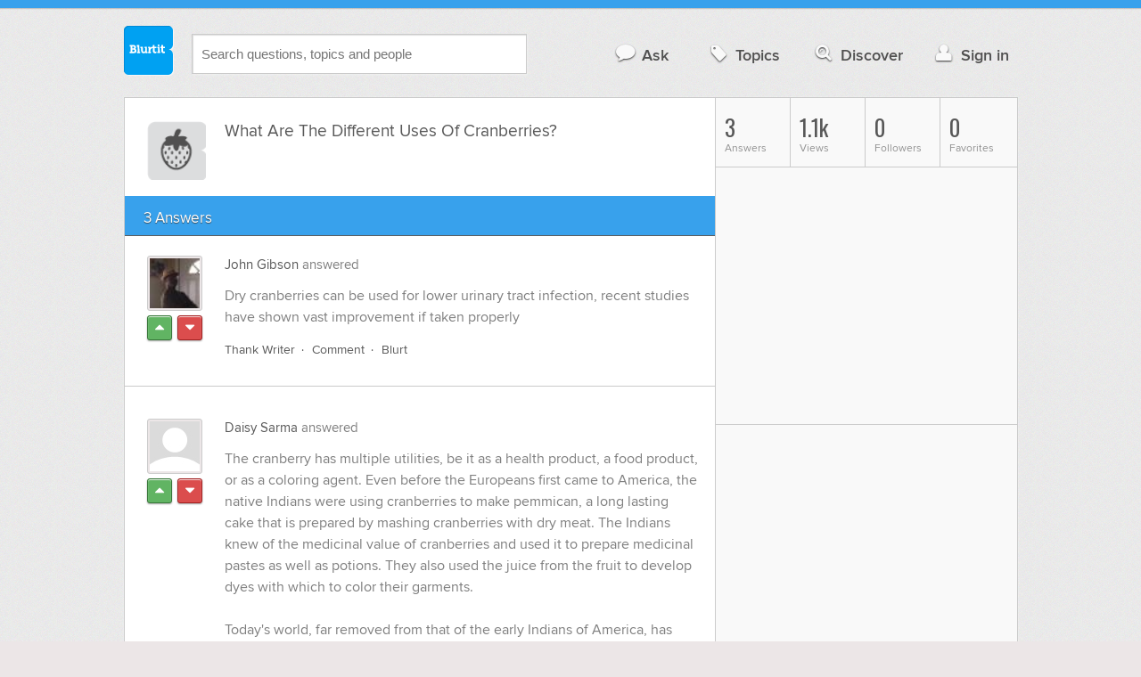

--- FILE ---
content_type: text/html; charset=UTF-8
request_url: https://food-drink.blurtit.com/49993/what-are-the-different-uses-of-cranberries
body_size: 11062
content:
<!DOCTYPE html>
<!--[if lt IE 7]>      <html class="logged-out question-page   lt-ie9 lt-ie8 lt-ie7" xmlns="//www.w3.org/1999/xhtml" xmlns:og="//ogp.me/ns#" xmlns:fb="//www.facebook.com/2008/fbml"> <![endif]-->
<!--[if IE 7]>         <html class="logged-out question-page   lt-ie9 lt-ie8" xmlns="//www.w3.org/1999/xhtml" xmlns:og="//ogp.me/ns#" xmlns:fb="//www.facebook.com/2008/fbml"> <![endif]-->
<!--[if IE 8]>         <html class="logged-out question-page   lt-ie9" xmlns="//www.w3.org/1999/xhtml" xmlns:og="//ogp.me/ns#" xmlns:fb="//www.facebook.com/2008/fbml"> <![endif]-->
<!--[if gt IE 8]><!--> <html class="logged-out question-page  " xmlns="//www.w3.org/1999/xhtml" xmlns:og="//ogp.me/ns#" xmlns:fb="//www.facebook.com/2008/fbml"> <!--<![endif]-->
	<head>
		<meta charset="UTF-8">
		<title>What Are The Different Uses Of Cranberries? - Blurtit</title>
		<meta name="google-site-verification" content="XJi_ihJwPvmAnMmTbEIGqxw-Udj4zwOlB1aN3URwE_I" />
		<meta http-equiv="Content-Type" content="text/html; charset=utf-8" />
							<meta name="description" content="Answer (1 of 3): Dry cranberries can be used for lower urinary tract infection, recent studies have shown vast improvement if taken properly" />
					<meta name="fb:app_id" content="110555434708" />
					<meta name="og:title" content="What Are The Different Uses Of Cranberries?" />
					<meta name="og:type" content="article" />
					<meta name="og:url" content="//food-drink.blurtit.com/49993/what-are-the-different-uses-of-cranberries" />
					<meta name="og:image" content="//www.blurtit.com/favicon.ico" />
					<meta name="og:site_name" content="Blurtit" />
							
		<meta name="viewport" content="width=device-width, initial-scale=1.0, maximum-scale=1.0" />
		<meta content="yes" name="apple-mobile-web-app-capable" />

		<script>if (window.top !== window.self) window.top.location.replace(window.self.location.href);</script>

				<link rel="canonical" href="https://food-drink.blurtit.com/49993/what-are-the-different-uses-of-cranberries" />
		
		<link rel="shortcut icon" href="/favicon.ico" />

		<!--[if lt IE 9]>
		<script src="//html5shiv.googlecode.com/svn/trunk/html5.js"></script>
		<![endif]-->

		<link rel="stylesheet" href="//cf.blurtitcdn.com/css/blurtit-v1.82.css" media="screen" />
		<link rel="stylesheet" href="//cf.blurtitcdn.com/css/responsive-v1.82.css" media="screen and (max-width: 480px)" />

		<!--[if lte IE 8]>
		<link rel="stylesheet" href="//cf.blurtitcdn.com/css/ie/lte8.css" />
		<![endif]-->

		<!--[if lt IE 8]>
		<link rel="stylesheet" href="//cf.blurtitcdn.com/css/ie/lt8.css" />
		<![endif]-->

		<!--[if IE 6]>
		<link rel="stylesheet" href="//cf.blurtitcdn.com/css/ie/ie6.css" />
		<![endif]-->

		<!--[if IE 7]>
		<link rel="stylesheet" href="//cf.blurtitcdn.com/css/ie/font-awesome-ie7.min.css">
		<![endif]-->

		<link href='//fonts.googleapis.com/css?family=Oswald' rel='stylesheet' type='text/css'>

		<script type='text/javascript'>
	var googletag = googletag || {};
	googletag.cmd = googletag.cmd || [];
	(function() {
		var gads = document.createElement('script');
		gads.async = true;
		gads.type = 'text/javascript';
		var useSSL = 'https:' == document.location.protocol;
		gads.src = (useSSL ? 'https:' : 'http:') +
			'//www.googletagservices.com/tag/js/gpt.js';
		var node = document.getElementsByTagName('script')[0];
		node.parentNode.insertBefore(gads, node);
	})();
	googletag.cmd.push(function() {
			googletag.defineSlot('/1016611/blurtit_top_mpu', [300, 250], 'div-gpt-ad-1368461579297-4').addService(googletag.pubads());
		googletag.defineSlot('/1016611/blurtit_after_question', [468, 60], 'div-gpt-ad-1368461579297-0').addService(googletag.pubads());
		googletag.defineSlot('/1016611/blurtit_bottom_mpu', [300, 250], 'div-gpt-ad-1368461579297-1').addService(googletag.pubads());
	if( window.innerWidth<=480 ) {
		googletag.defineSlot('/1016611/blurtit_mobile_footer', [320, 50], 'div-gpt-ad-1368461579297-3').addService(googletag.pubads());
		googletag.defineSlot('/1016611/blurtit_mobile_after_question', [320, 50], 'div-gpt-ad-1368461579297-2').addService(googletag.pubads());
	}
		googletag.pubads().enableSingleRequest();
		googletag.pubads().collapseEmptyDivs();
		googletag.enableServices();
	});
</script>
	<script type="text/javascript">
  window._taboola = window._taboola || [];
  _taboola.push({article:'auto'});
  !function (e, f, u, i) {
    if (!document.getElementById(i)){
      e.async = 1;
      e.src = u;
      e.id = i;
      f.parentNode.insertBefore(e, f);
    }
  }(document.createElement('script'),
  document.getElementsByTagName('script')[0],
  '//cdn.taboola.com/libtrc/blurtlt/loader.js',
  'tb_loader_script');
  if(window.performance && typeof window.performance.mark == 'function')
    {window.performance.mark('tbl_ic');}
</script>

	<script src='//www.google.com/recaptcha/api.js'></script>

<!-- GPT (New Tims experiments)
<script type='text/javascript'>
  googletag.cmd.push(function() {
    googletag.defineSlot('/1016611/T_Blurtit_Top_Right_300_250', [300, 250], 'div-gpt-ad-1450682766942-0').addService(googletag.pubads());
    googletag.pubads().enableSingleRequest();
    googletag.enableServices();
  });
</script>

<script type='text/javascript'>
  googletag.cmd.push(function() {
    googletag.defineSlot('/1016611/T_Blurtit_Second_Top_Right_300_250', [300, 250], 'div-gpt-ad-1450706941357-0').addService(googletag.pubads());
    googletag.pubads().enableSingleRequest();
    googletag.enableServices();
  });
</script>
-->
        <script async src="https://securepubads.g.doubleclick.net/tag/js/gpt.js"></script>
    <script>
        window.googletag = window.googletag || {cmd: []};
        googletag.cmd.push(function() {
            googletag.defineSlot('/1016611/blurtit_after_question', [[468, 60], 'fluid'], 'div-gpt-ad-1615810412169-0').addService(googletag.pubads());
            googletag.pubads().enableSingleRequest();
            googletag.enableServices();
        });
        googletag.cmd.push(function() {
            googletag.defineSlot('/1016611/Blurtit_after_first_answer', ['fluid', [468, 60]], 'div-gpt-ad-1615811422184-0').addService(googletag.pubads());
            googletag.pubads().enableSingleRequest();
            googletag.enableServices();
        });
    </script>
    
	</head>
	<body>
	<script>
	google_analytics_uacct = "UA-5849863-1";
	</script>	
				<div class="stripe"></div>
		<div class="container">
			<header role="banner" class="clearfix">

				<!-- Begin with the logo -->

				<div class="logo pull-left">
					<a href="//www.blurtit.com" accesskey="1" title="Home">Blurtit<span>.</span></a>
				</div>

				<form action="//www.blurtit.com/search/" method="get" role="search" class="top-search pull-left">
					<input type="text" name="search-query" placeholder="Search questions, topics and people" class="search-input search-typeahead" value="" autocomplete="off" />
					<input type="hidden" name="filter" value="" />
				</form>

				<div role="navigation" class="pull-right">
					<nav class="clearfix">
						<ul>
							<li class="hlink-ask"><a href="//www.blurtit.com/#ask_question" data-toggle="collapse" data-target="#ask_question" id="ask_button"><i class="icon-comment"></i>Ask</a></li>
							<li class="hlink-topics"><a href="//www.blurtit.com/topics" class=""><i class="icon-tag"></i>Topics</a></li>
							<li class="hlink-discover"><a href="//www.blurtit.com/discover" class=""><i class="icon-search"></i>Discover</a></li>
							<li class="hlink-login"><a href="//www.blurtit.com/signin"><i class="icon-user"></i>Sign in</a></li>
						</ul>
					</nav>
				</div>
			</header>
			<div class="collapse collapse-ask" id="ask_question"><div class="clearfix relative popdown" id="ask_popdown"></div></div>
	
		</div>
		<div class="container wrapper clearfix" itemprop="QAPage" itemscope itemtype="http://schema.org/QAPage">
			<div class="main pull-left" role="main" itemprop="mainEntity" itemscope itemtype="http://schema.org/Question">

				<div class="clearfix question main-sides">

					<div class="article-complimentary">
						<a href="//www.blurtit.com/Fruit/" class="topic-thumb"><img src="//cf.blurtitcdn.com/var/topics/food_drink/thumb_fruit.svg" alt="" /></a>
					</div>

					<div class="article-main">

						<h1 class="page-title editable-non-textarea" id="question49993" itemprop="name">What Are The Different Uses Of Cranberries?</h1>
                        <span style="display:none;" itemprop="answerCount">3</span>


												<!-- /1016611/blurtit_after_question -->
<div class="adblock-first-question" id='div-gpt-ad-1615810412169-0'>
    <script>
        googletag.cmd.push(function() { googletag.display('div-gpt-ad-1615810412169-0'); });
    </script>
</div>
						
					</div>

					
				</div>
				<div id="answers" class="">
					
										<div class="clearfix heading-bar">
						<h2 class="pull-left">3 Answers</h2>

											</div>
					    <article class="answer clearfix main-sides " id="answerArticle4311258" itemprop="suggestedAnswer" itemscope itemtype="http://schema.org/Answer">

                <div class="article-complimentary">
            <div>
                <a href="//www.blurtit.com/u/1655416/" class="media-thumb"><img src="//cf.blurtitcdn.com/var/avatar/j/johngibson1655416/1655416_f0b019d98201f3f6448d65df3b909055.jpg" alt="John Gibson Profile" width="56" height="56" /></a>
            </div>
            <div class="rating  clearfix">

                                <a href='//www.blurtit.com/signin?vote="4311258,q969736.html,1655416,1"&page=//food-drink.blurtit.com/49993/what-are-the-different-uses-of-cranberries' class="modal-login-prompt-show rating-button positive " title="Upvote"><i class="icon-caret-up" itemprop="upvoteCount" data-value="0"></i></a>
                <a href='//www.blurtit.com/signin?vote="4311258,q969736.html,1655416,-1"&page=//food-drink.blurtit.com/49993/what-are-the-different-uses-of-cranberries' class="modal-login-prompt-show rating-button negative " title="Downvote"><i class="icon-caret-down"></i></a>
                            </div>
        </div>
        
                 <div class="article-main">
        
        <div class="meta "><strong><a href="/u/1655416/">John Gibson</a></strong>  answered </div>

        <div class="user-content clearfix " id="answer4311258" itemprop="text"><p>Dry cranberries can be used for lower urinary tract infection, recent studies have shown vast improvement if taken properly</p>
                    <div id='div-gpt-ad-1615811422184-0'>
                <script>
                    googletag.cmd.push(function() { googletag.display('div-gpt-ad-1615811422184-0'); });
                </script>
            </div>
                    </div>

        <footer>
	<div class="actions clearfix">
		<ul class="pull-right">
		</ul>

		<ul class="pull-left action-links">
	
			<li class="separate"><a href='//www.blurtit.com/signin?thank="4311258,1655416"&page=//food-drink.blurtit.com/49993/what-are-the-different-uses-of-cranberries' class="modal-login-prompt-show thank-link thank4311258">Thank Writer</a></li>
			<li class="separate"><a href="//www.blurtit.com/signin?page=//food-drink.blurtit.com/49993/what-are-the-different-uses-of-cranberries" class="modal-login-prompt-show comment-add-link">Comment</a></li>
			<li class="">
				<a href='/signin?blurt="answer,4311258,1655416"&page=//food-drink.blurtit.com/49993/what-are-the-different-uses-of-cranberries' class="modal-login-prompt-show share-link shareA4311258">Blurt</a></li>
		</ul>
		
	</div>


	<section class="additional-content up-arrow hide">
		<div class="additional-summary thank-summary hide">
			<i class="icon-thumbs-up"></i> thanked the writer.
		</div>
		<div class="additional-summary share-summary hide">
			<i class="icon-retweet"></i> blurted this.
		</div>
	</section>
</footer>
                  </div>
        
    </article>
    <article class="answer clearfix main-sides " id="answerArticle44487" itemprop="suggestedAnswer" itemscope itemtype="http://schema.org/Answer">

                <div class="article-complimentary">
            <div>
                <a href="//www.blurtit.com/u/15352/" class="media-thumb"><img src="//cf.blurtitcdn.com/var/avatar/thumb_default_avatar.jpg" alt="Daisy Sarma Profile" width="56" height="56" /></a>
            </div>
            <div class="rating  clearfix">

                                <a href='//www.blurtit.com/signin?vote="44487,q969736.html,15352,1"&page=//food-drink.blurtit.com/49993/what-are-the-different-uses-of-cranberries' class="modal-login-prompt-show rating-button positive " title="Upvote"><i class="icon-caret-up" itemprop="upvoteCount" data-value="0"></i></a>
                <a href='//www.blurtit.com/signin?vote="44487,q969736.html,15352,-1"&page=//food-drink.blurtit.com/49993/what-are-the-different-uses-of-cranberries' class="modal-login-prompt-show rating-button negative " title="Downvote"><i class="icon-caret-down"></i></a>
                            </div>
        </div>
        
                 <div class="article-main">
        
        <div class="meta "><strong><a href="/u/15352/">Daisy Sarma</a></strong>  answered </div>

        <div class="user-content clearfix " id="answer44487" itemprop="text">The cranberry has multiple utilities, be it as a health product, a food product, or as a coloring agent. Even before the Europeans first came to America, the native Indians were using cranberries to make pemmican, a long lasting cake that is prepared by mashing cranberries with dry meat. The Indians knew of the medicinal value of cranberries and used it to prepare medicinal pastes as well as potions. They also used the juice from the fruit to develop dyes with which to color their garments. <br /><br />Today's world, far removed from that of the early Indians of America, has woken up to the medicinal values of the cranberry, and uses it as a medicine for a wide range of ailments. One such preparation from cranberries today is the cranberry sauce, the first of which was developed by Elizabeth Lee of Ocean County, New Jersey, in 1917.<br /><br />Nowadays, there are many different usages of the cranberry. Be it as a health drink or as medication, the cranberry has come a long way, from a wild berry to a respected provider of relief for different ailments.
                </div>

        <footer>
	<div class="actions clearfix">
		<ul class="pull-right">
		</ul>

		<ul class="pull-left action-links">
	
			<li class="separate"><a href='//www.blurtit.com/signin?thank="44487,15352"&page=//food-drink.blurtit.com/49993/what-are-the-different-uses-of-cranberries' class="modal-login-prompt-show thank-link thank44487">Thank Writer</a></li>
			<li class="separate"><a href="//www.blurtit.com/signin?page=//food-drink.blurtit.com/49993/what-are-the-different-uses-of-cranberries" class="modal-login-prompt-show comment-add-link">Comment</a></li>
			<li class="separate">
				<a href='/signin?blurt="answer,44487,15352"&page=//food-drink.blurtit.com/49993/what-are-the-different-uses-of-cranberries' class="modal-login-prompt-show share-link shareA44487">Blurt</a></li>
		</ul>
		
	</div>


	<section class="additional-content up-arrow ">
		<div class="additional-summary thank-summary hide">
			<i class="icon-thumbs-up"></i> thanked the writer.
		</div>
		<div class="additional-summary share-summary hide">
			<i class="icon-retweet"></i> blurted this.
		</div>
									<div class="clearfix comment" id="commentsForAnswer44487">
										<div class="article-complimentary">
											<div>
												<a href="//www.blurtit.com/u/169251" class="media-thumb"><img src="//cf.blurtitcdn.com/var/avatar/avatar4.jpg" alt="Debbie " /></a>
											</div>
										</div>

						 				<div class="article-main">
											<div class="meta "><strong><a href="//www.blurtit.com/u/169251">Debbie </a></strong> commented </div>

											<div class="user-content clearfix " id="comment35776">Here in Alaska we have the "High Bush" cranberry and the "Low Bush" cranberry.  I pick them every Fall and I make jams from them.  Our cranberries in Alaska are quite different than the ones you can buy in the grocery stores.  The high bush cranberry is quite a bit smaller than the ones in the grocery stores.  They also have a single little seed in the center of them so after I cook them a while in a pot, I have to run them through a food mill to remove the seed.  I use everything of the berry, minus the seed, in my jam.  The taste of the cranberries are very similar to the ones you purchase.  They are a little more tart. When I make my jam I use as much or little sugar as I want and just let it cook down.  I fill my jam jars, put the seals and bands on and use a water bath canner to make sure they seal properly.  We use this jam with our turkey on Thanksgiving and the taste is better, to me anyway, than the stuff you purchase at the grocery store.  Plus I have the added benefit of knowing exactly what is in mine;  cranberries and sugar.</div>

                                            
                                            
						 				</div>
									</div>
	</section>
</footer>
                  </div>
        
    </article>
    <article class="answer clearfix main-sides last" id="answerArticle69668" itemprop="suggestedAnswer" itemscope itemtype="http://schema.org/Answer">

                <div class="article-complimentary">
            <div>
                <a href="//www.blurtit.com/u/38862/" class="media-thumb"><img src="//cf.blurtitcdn.com/var/avatar/thumb_default_avatar.jpg" alt="phyllis trost Profile" width="56" height="56" /></a>
            </div>
            <div class="rating  clearfix">

                                <a href='//www.blurtit.com/signin?vote="69668,q969736.html,38862,1"&page=//food-drink.blurtit.com/49993/what-are-the-different-uses-of-cranberries' class="modal-login-prompt-show rating-button positive " title="Upvote"><i class="icon-caret-up" itemprop="upvoteCount" data-value="0"></i></a>
                <a href='//www.blurtit.com/signin?vote="69668,q969736.html,38862,-1"&page=//food-drink.blurtit.com/49993/what-are-the-different-uses-of-cranberries' class="modal-login-prompt-show rating-button negative " title="Downvote"><i class="icon-caret-down"></i></a>
                            </div>
        </div>
        
                 <div class="article-main">
        
        <div class="meta "><strong><a href="/u/38862/">phyllis trost</a></strong>  answered </div>

        <div class="user-content clearfix " id="answer69668" itemprop="text">they make great cookies and wonderful bread. I have even put them in drinks...or jello.
                                    <script>
                var advert = '';
                advert = '<div style="position: relative;left: -3px;top:6px;"">\n';
                advert += '<script type="text/javascript"><!--\n';
                advert += 'google_ad_client = "ca-pub-1549962111268759"\n';
                advert += 'google_ad_channel = "Additional00043,Additional00038";\n';
                advert += 'google_override_format = true;\n';
                advert += 'google_ad_slot = "3256114700";\n';
                advert += 'google_ad_width = 468;\n';
                advert += 'google_ad_height = 60;\n';
                advert += 'google_ad_type = "text";\n';
                advert += 'google_color_link =  "#38A1EC";\n';
                advert += 'google_color_text =  "#7F7F7F";\n';
                advert += 'google_color_bg =  "#FFFFFF";\n';
                advert += 'google_color_url =  "#38A1EC";\n';
                advert += 'google_font_face =  "arial";\n';
                advert += 'google_adtest = "off";\n';
                advert += '//-->\n';
                advert += '<\/script>\n';
                advert += '<script type="text/javascript" src="//pagead2.googlesyndication.com/pagead/show_ads.js"><\/script>\n';
                advert += '<\/div>\n';
                if( advert!=='') { document.write(advert); }
                </script>
                            </div>

        <footer>
	<div class="actions clearfix">
		<ul class="pull-right">
		</ul>

		<ul class="pull-left action-links">
	
			<li class="separate"><a href='//www.blurtit.com/signin?thank="69668,38862"&page=//food-drink.blurtit.com/49993/what-are-the-different-uses-of-cranberries' class="modal-login-prompt-show thank-link thank69668">Thank Writer</a></li>
			<li class="separate"><a href="//www.blurtit.com/signin?page=//food-drink.blurtit.com/49993/what-are-the-different-uses-of-cranberries" class="modal-login-prompt-show comment-add-link">Comment</a></li>
			<li class="">
				<a href='/signin?blurt="answer,69668,38862"&page=//food-drink.blurtit.com/49993/what-are-the-different-uses-of-cranberries' class="modal-login-prompt-show share-link shareA69668">Blurt</a></li>
		</ul>
		
	</div>


	<section class="additional-content up-arrow hide">
		<div class="additional-summary thank-summary hide">
			<i class="icon-thumbs-up"></i> thanked the writer.
		</div>
		<div class="additional-summary share-summary hide">
			<i class="icon-retweet"></i> blurted this.
		</div>
	</section>
</footer>
                  </div>
        
    </article>
    <div id="taboola-below-article-thumbnails"></div>
    <script type="text/javascript">
        window._taboola = window._taboola || [];
        _taboola.push({
            mode: 'alternating-thumbnails-a',
            container: 'taboola-below-article-thumbnails',
            placement: 'Below Article Thumbnails',
            target_type: 'mix'
        });
    </script>
				<aside class="relative main-sides">
					<h3>You might also like...</h3>
					<ul class="list list-bullet" id="live-related">

												<li style="margin-bottom:3px;">
							<script type="text/javascript"><!--
							google_ad_client = "ca-pub-1549962111268759";
						    /* Also Asked As */
							google_ad_slot = "4488337108";
							google_ad_width = 468;
							google_ad_height = 60;
							google_ad_channel = "Additional00040,Additional00038";
							google_override_format = true;
							google_ad_type = "text";
							google_color_link =  "#38A1EC";
							google_color_text =  "#7F7F7F";
							google_color_bg =  "#FFFFFF";
							google_color_url =  "#38A1EC";
							google_font_face =  "arial";
							google_adtest = "off";
							//-->
							</script>
							<script type="text/javascript"
							src="//pagead2.googlesyndication.com/pagead/show_ads.js">
							</script>
						</li>
												<li class="clearfix live-related-li">
							<p class="live-related-title"><a href="//science.blurtit.com/49994/what-is-the-chemical-composition-of-cranberries-and-what-are-its-medicinal-benefits" class="also-asked-title">What Is The Chemical Composition Of Cranberries, And What Are Its Medicinal Benefits?</a></p>
							<p class="also-asked-cat"><img src="//cf.blurtitcdn.com/var/topics/science/thumb_chemistry.svg" height="11" width="11" alt="Chemistry">Chemistry</p>
							<p class="also-asked-summary" style="color:#7f7f7f;">Scientists have found the cranberry to be a treasure trove of numerous chemicals. Cranberries have different...</p>
						</li>
						<li class="clearfix live-related-li">
							<p class="live-related-title"><a href="//philosophy-religion.blurtit.com/82046/what-are-advantages-or-disadvantages-of-using-underwear-for-men-some-people-are-non" class="also-asked-title">What Are Advantages Or Disadvantages Of Using Underwear For MEN? Some People Are  Non-supportive Of This And There Are Different Myths About Its Use. What Are The Scientific Benefits Of Using Or Not Using This?</a></p>
							<p class="also-asked-cat"><img src="//cf.blurtitcdn.com/var/topics/philosophy_religion/thumb_paranormal_beliefs.svg" height="11" width="11" alt="Paranormal Beliefs">Paranormal Beliefs</p>
							<p class="also-asked-summary" style="color:#7f7f7f;">Depends really upon whether you are a man or a woman who wants to wear the male underwear.

For a woman,...</p>
						</li>
						<li class="clearfix live-related-li">
							<p class="live-related-title"><a href="//science.blurtit.com/113381/what-are-the-different-uses-of-enzymes" class="also-asked-title">What Are The Different Uses Of Enzymes?</a></p>
							<p class="also-asked-cat"><img src="//cf.blurtitcdn.com/var/topics/science/thumb_biology.svg" height="11" width="11" alt="Biology">Biology</p>
							<p class="also-asked-summary" style="color:#7f7f7f;">Enzymes use for specific subtypes of emphysema, a respiratory disorder, was recently approved. A number...</p>
						</li>
						<li class="clearfix live-related-li">
							<p class="live-related-title"><a href="//home-garden.blurtit.com/114870/what-are-the-different-types-of-tie-knots-which-can-be-used" class="also-asked-title">What Are The Different Types Of Tie Knots Which Can Be Used?</a></p>
							<p class="also-asked-cat"><img src="//cf.blurtitcdn.com/var/topics/home_garden/thumb_diy.svg" height="11" width="11" alt="DIY">DIY</p>
							<p class="also-asked-summary" style="color:#7f7f7f;">There are different types of knots which are used in the tie. Some are for official purpose some used...</p>
						</li>
						<li class="clearfix live-related-li">
							<p class="live-related-title"><a href="//business-finance.blurtit.com/116805/what-are-the-ways-the-auditor-use-in-order-to-vouch-the-different-source-of-income-of-the" class="also-asked-title">What Are The Ways The Auditor Use In Order To Vouch The Different Source Of Income Of The Business?</a></p>
							<p class="also-asked-cat"><img src="//cf.blurtitcdn.com/var/topics/business_finance/thumb_business.svg" height="11" width="11" alt="Business">Business</p>
							<p class="also-asked-summary" style="color:#7f7f7f;">The auditor can vouch interest income. He can examine investment ledger. He can see the total amount...</p>
						</li>
						<li class="clearfix live-related-li">
							<p class="live-related-title"><a href="//science.blurtit.com/1142543/what-are-the-different-types-of-biology-tools-and-their-uses" class="also-asked-title">What Are The Different Types Of Biology Tools And Their Uses?</a></p>
							<p class="also-asked-cat"><img src="//cf.blurtitcdn.com/var/topics/science/thumb_biology.svg" height="11" width="11" alt="Biology">Biology</p>
							<p class="also-asked-summary" style="color:#7f7f7f;">What Are The Different Types Of Biology Tools And Their Uses?...</p>
						</li>
						<li class="clearfix live-related-li">
							<p class="live-related-title"><a href="//science.blurtit.com/1566118/what-are-different-types-of-media-used-for-communication" class="also-asked-title">What Are Different Types Of Media Used For Communication?</a></p>
							<p class="also-asked-cat"><img src="//cf.blurtitcdn.com/var/topics/science/thumb_communication.svg" height="11" width="11" alt="Communication">Communication</p>
							<p class="also-asked-summary" style="color:#7f7f7f;">Tv, internet, cable, phone, etc....</p>
						</li>
						<li class="clearfix live-related-li">
							<p class="live-related-title"><a href="//diseases-conditions.blurtit.com/4357714/what-are-different-pros-and-cons-of-using-contact-lenses" class="also-asked-title">What are different pros and cons of using contact lenses?</a></p>
							<p class="also-asked-cat"><img src="//cf.blurtitcdn.com/var/topics/health/thumb_eye_problems.svg" height="11" width="11" alt="Eye Problems">Eye Problems</p>
							<p class="also-asked-summary" style="color:#7f7f7f;">Pros


 Excellent vision – Being highly myopic, spectacle lenses are very thick at the sides, leading...</p>
						</li>
						<li class="clearfix live-related-li">
							<p class="live-related-title"><a href="//science.blurtit.com/4505241/what-is-the-disadvantages-of-using-different-unit-of-measurement" class="also-asked-title">what is the disadvantages of using different unit of measurement?</a></p>
							<p class="also-asked-cat"><img src="//cf.blurtitcdn.com/var/topics/science/thumb_cell_biology.svg" height="11" width="11" alt="Cell Biology">Cell Biology</p>
							<p class="also-asked-summary" style="color:#7f7f7f;">Confusion. If groups of people use different systems it's necessary for each group to convert any measurements...</p>
						</li>
						<li class="clearfix live-related-li">
							<p class="live-related-title"><a href="//business-finance.blurtit.com/4549250/what-are-the-different-types-of-cladding-you-can-use-to-enhance-your-home-" class="also-asked-title">What are the different types of cladding you can use to enhance your home?
</a></p>
							<p class="also-asked-cat"><img src="//cf.blurtitcdn.com/var/topics/business_finance/thumb_advertising_marketing.svg" height="11" width="11" alt="Advertising & Marketing">Advertising & Marketing</p>
							<p class="also-asked-summary" style="color:#7f7f7f;">The cladding work is an outside finishing system proposed to secure the key structure (like a home) and...</p>
						</li>
												<li style="margin-bottom:3px;">
							<script type="text/javascript"><!--
							google_ad_client = "ca-pub-1549962111268759";
						    /* Also Asked As */
							google_ad_slot = "8253251906";
							google_ad_width = 468;
							google_ad_height = 60;
							google_ad_channel = "Additional00041,Additional00038";
							google_override_format = true;
							google_ad_type = "text";
							google_color_link =  "#38A1EC";
							google_color_text =  "#7F7F7F";
							google_color_bg =  "#FFFFFF";
							google_color_url =  "#38A1EC";
							google_font_face =  "arial";
							google_adtest = "off";
							//-->
							</script>
							<script type="text/javascript"
							src="//pagead2.googlesyndication.com/pagead/show_ads.js">
							</script>
						</li>
											</ul>

				</aside>
    <aside class="relative main-sides"><div id="taboola-feed-split-container"></div></aside>
     						</div>
			<div id="answerForm">
				<div class="clearfix heading-bar main-sides answer-form-heading">
					<h2>Answer Question</h2>
				</div>

				<form action="/answer" method="POST" class="clearfix main-sides standard-form answer-form">

					<input type="hidden" name="answer_page" value="q969736.html" />
					<input type="hidden" name="answer_question_id" value="49993" />

					<div class="article-complimentary">
						<div>
							<span class="media-thumb"><img src="//cf.blurtitcdn.com/var/avatar/thumb_default_avatar.jpg" alt="Anonymous" width="56" height="56" /></span>
						</div>
					</div>

					 <div class="article-main">

					 	<div class="clearfix">
					 		<textarea name="answer_text" id="answer_text" cols="30" rows="10" class="wysiwyg" placeholder="Leave your answer"></textarea>
					 	</div>

						<div class="actions pull-right">
							<button type="submit" name="answer_submit" value="1" class="button primary">Answer</button>
						</div>

					</div>

				</form>
			</div>			</div>

			<div class="complimentary pull-right" role="complimentary">
				<nav class="stats">
					<ul class="clearfix">
												<li><span class="nolink"><span class="number">3</span> Answers</span></li>
												<li><span class="nolink"><span class="number" id="pageviews">1.1k</span> Views</span></li>
												<li><span class="nolink"><span class="number">0</span> Followers</span></li>
						<li><span class="nolink"><span class="number">0</span> Favorites</span></li>
											</ul>
				</nav><div class="adblock-top-left"><!-- blurtit_top_mpu --><div id="div-gpt-ad-1368461579297-4" style="width:300px; height:250px;"><script type="text/javascript">googletag.cmd.push(function() { googletag.display("div-gpt-ad-1368461579297-4"); });</script></div></div>
<div class="adblock-top-left"><!-- blurtit_bottom_mpu --><div id="div-gpt-ad-1368461579297-1" style="width:300px; height:250px;"><script type="text/javascript">googletag.cmd.push(function() { googletag.display("div-gpt-ad-1368461579297-1"); });</script></div></div>				<aside class="relative">
					<h3>Related Reading</h3>

					<ul class="list list-bullet">

						<li class="clearfix">
							<p class="title"><a href="//food-drink.blurtit.com/372641/is-there-potassium-in-cranberries">Is There Potassium In Cranberries?</a></p>
						</li>
						<li class="clearfix">
							<p class="title"><a href="//pets-animals.blurtit.com/980653/can-i-give-my-dog-dried-cranberries">Can I Give My Dog Dried Cranberries?</a></p>
						</li>
						<li class="clearfix">
							<p class="title"><a href="//home-garden.blurtit.com/1431800/what-color-paints-mixed-together-will-make-the-color-deep-cranberry">What Color Paints Mixed Together Will Make The Color Deep Cranberry?</a></p>
						</li>
						<li class="clearfix">
							<p class="title"><a href="//home-garden.blurtit.com/778855/will-cranberry-juice-clean-out-thc-from-my-system">Will Cranberry Juice Clean Out Thc From My System?</a></p>
						</li>
						<li class="clearfix">
							<p class="title"><a href="//health.blurtit.com/341482/can-cranberry-pills-eliminate-thc-in-your-urine">Can Cranberry Pills Eliminate THC In Your Urine?</a></p>
						</li>
						<li class="clearfix">
							<p class="title"><a href="//science.blurtit.com/49994/what-is-the-chemical-composition-of-cranberries-and-what-are-its-medicinal-benefits">What Is The Chemical Composition Of Cranberries, And What Are Its Medicinal Benefits?</a></p>
						</li>
						<li class="clearfix">
							<p class="title"><a href="//health.blurtit.com/60785/what-are-the-medicinal-uses-of-alfalfa">What Are The Medicinal Uses Of Alfalfa?</a></p>
						</li>
						<li class="clearfix">
							<p class="title"><a href="//food-drink.blurtit.com/87161/what-are-the-medicinal-properties-of-the-papaya">What Are The Medicinal Properties Of The Papaya?</a></p>
						</li>
						<li class="clearfix">
							<p class="title"><a href="//diseases-conditions.blurtit.com/140693/can-you-cure-a-bladder-infection-without-antibiotics">Can You Cure A Bladder Infection Without Antibiotics?</a></p>
						</li>
						<li class="clearfix">
							<p class="title"><a href="//pets-animals.blurtit.com/247778/has-anyone-had-their-dog-on-temaril-p-for-allergies">Has Anyone Had Their Dog On Temaril-P For Allergies?</a></p>
						</li>
					</ul>

					<div class="clearfix">
						<a href="#help" class="help-link" title="Help">?</a>
						<div class="help-hint fade hide">
							<p>Here are some related questions which you might be interested in reading.</p>
						</div>
					</div>
				</aside>
				<aside class="relative main-sides">
					<h3>Popular</h3>
					<ul class="list list-bullet">
						<li class="clearfix">
							<p class="title"><a href="//relationships.blurtit.com/3849197/could-a-girl-beat-up-a-guy-in-a-real-fight">Could a girl beat up a guy in a real fight?</a></p>
						</li>
						<li class="clearfix">
							<p class="title"><a href="//relationships.blurtit.com/3831807/is-this-considered-jealousy-that-i-get-very-upset-and-angry-when-my-boyfriend-watches">Is This Considered Jealousy That I Get Very Upset And Angry When My Boyfriend Watches Porn? Is That Ok?</a></p>
						</li>
						<li class="clearfix">
							<p class="title"><a href="//pets-animals.blurtit.com/3853757/why-is-it-that-just-after-i-have-repainted-the-white-cladding-at-the-front-of-my-house">Why is it that just after I have repainted the white cladding at the front of my house, every insect in the area considers it necessary to commit hara-kiri on it?</a></p>
						</li>
						<li class="clearfix">
							<p class="title"><a href="//philosophy-religion.blurtit.com/3837745/can-a-vampire-and-werewolf-have-a-child">Can A Vampire And Werewolf Have A Child?</a></p>
						</li>
						<li class="clearfix">
							<p class="title"><a href="//relationships.blurtit.com/3688646/i-think-this-girl-in-my-class-at-school-is-really-really-beautiful-but-it-is-widely-known">I think this girl in my class at school is really really beautiful, but it is widely known ive asked her out before and i was teased all year (i still think the school should be sueable for reading the love note out-loud) how do i ask her out again!?!</a></p>
						</li>
						<li class="clearfix">
							<p class="title"><a href="//health.blurtit.com/3834247/can-i-lose-weight-and-shape-up-by-jumping-rope">Can I Lose Weight And Shape Up By Jumping Rope?</a></p>
						</li>
						<li class="clearfix">
							<p class="title"><a href="//references-definitions.blurtit.com/3838291/what-is-the-real-meaning-of-life">What Is The Real Meaning Of Life?</a></p>
						</li>
					</ul>

				</aside>
			</div>
		</div>
<!-- Modal -->
<div id="genericModal" class="clearfix modal hide fade in" tabindex="-1" role="dialog" aria-labelledby="genericModal" aria-hidden="true">
	<div class="main pull-left">
	</div>
	<div class="complimentary pull-right">
	</div>
	<a class="modal-close" aria-hidden="true"><i class="icon-remove"></i></a>
</div><div id="loginPromptModal" class="clearfix modal hide fade in" tabindex="-1" role="dialog" aria-labelledby="genericModal" aria-hidden="true">
	
	<div class="main-section">

		<p id="login_prompt_text"></p>

		<div class="social-sharing">

			<form action="/signin" class="standard-form no-top-margin" method="GET">
			<input type="hidden" name="actions" id="login_prompt_actions" value=''>
			<ul class="social-buttons clearfix">
				<li><button type="submit" class="button button-twitter" name="twitter_register" value="1"><i class="icon-twitter"></i>&nbsp;Connect</button></li>
				<li><button type="submit" class="button button-google-plus" name="google_register" value="1"><i class="icon-google-plus"></i>&nbsp;Connect</button></li>
				<li><button type="submit" class="button button-facebook" name="facebook_register" value="1"><i class="icon-facebook"></i>&nbsp;Connect</button></li>
			</ul>
			</form>
		</div>

	</div>

	<a class="modal-login-prompt-close" aria-hidden="true"><i class="icon-remove"></i></a>	

</div>		<div class="container">

						<div role="navigation" class="breadcrumb">
				<nav class="clearfix">
					<ul itemscope itemtype="//data-vocabulary.org/Breadcrumb">
						<li class="breadcrumb-item-first "><a href="//www.blurtit.com/topics" itemprop="url"><span itemprop="title">All Topics</span></a></li>
						<li class=""><a href="//www.blurtit.com/Food-Drink/" itemprop="url"><span itemprop="title">Food & Drink</span></a></li>
						<li class=""><a href="//www.blurtit.com/Foods/" itemprop="url"><span itemprop="title">Foods</span></a></li>
						<li class="breadcrumb-item-last"><a href="//www.blurtit.com/Fruit/" itemprop="url"><span itemprop="title">Fruit</span></a></li>
					</ul>
				</nav>
			</div>

			<footer class="page-footer clearfix">
				<section class="pull-left">
					<h2>Questions</h2>
					<ul>
						<li><a href="//www.blurtit.com/#ask">Ask</a></li>
						<li><a href="//www.blurtit.com/topics">Topics</a></li>
						<li><a href="//www.blurtit.com/discover">Discover</a></li>
                        					</ul>
				</section>

				<section class="pull-left">
					<h2>Company</h2>
					<ul>
						<li><a href="//www.blurtit.com/support/about">About</a></li>
						<!-- <li><a href="/badges">Badges</a></li> -->
						<!-- <li><a href="/blog">Blog</a></li> -->
						<li><a href="//www.blurtit.com/support/contact">Contact</a></li>
						<!-- <li><a href="/support/feedback">Feedback</a></li> -->
                        <li><a href="//www.blurtit.com/support/">Support</a></li>
					</ul>
				</section>

				<section class="pull-left">
					<h2>Everything Else</h2>
					<ul>
						<li><a href="//www.blurtit.com/terms_of_use">Terms Of Use</a></li>
						<li><a href="//www.blurtit.com/privacy_policy">Privacy Policy</a></li>
						<li><a href="//www.blurtit.com/cookie_policy">Cookie Policy</a></li>
					</ul>
				</section>

				<div class="pull-right" style="width:314px">
					<h2>Follow Us</h2>
					<div class="social">
						<h3>Social Networks</h3>
						<ul>
							<li><a href="https://www.facebook.com/blurtit" class="on-facebook"><i class="icon-facebook"></i><span>Blurtit on Facebook</span></a></li>
							<li><a href="https://twitter.com/blurtit" class="on-twitter"><i class="icon-twitter"></i><span>Blurtit on Twitter</span></a></li>
							<!-- <li><a href="https://linkedin.com"></a></li> -->
							<li><a href="https://plus.google.com/102183012434304818865" rel="publisher" class="on-google-plus"><i class="icon-google-plus"></i><span>Blurtit on Google+</span></a></li>
						</ul>
					</div>

					<div class="sign-off">
						<div class="logo pull-left">
							<a href="//www.blurtit.com">Blurtit<span>.</span></a>
						</div>
						<div>
							<p><small>&copy; Blurtit Ltd. All rights reserved.</small></p>
						</div>
					</div>
				</div>
			</footer>
		</div>
		<script>
			var blurtit                   = {};
			blurtit.user_id               = 0;
			blurtit.fullname              = '';
			blurtit.profile_pic           = '';
			blurtit.anonymous_name        = 'Anonymous';
			blurtit.anonymous_profile_pic = '/var/avatar/thumb_default_avatar.jpg';
			blurtit.loggedin              = false;
			blurtit.query                 = '';
			blurtit.local                 = false;
			blurtit.in_mixpanel           = '';
			blurtit.joined          	  = '';
			blurtit.base_url 			  = '//www.blurtit.com';
			blurtit.last_popular_item	  = '';
			blurtit.page_number			  = 0;
							blurtit.feed_page 		  = false;
										blurtit.question_id       = '49993';
								</script>
		<!-- scripts concatenated and minified via build script -->
		<script src="//ajax.googleapis.com/ajax/libs/jquery/1.9.1/jquery.min.js"></script>
		<script src="//cf.blurtitcdn.com/js/qa-loggedout-v1.62.min.js"></script>
		<!-- end scripts -->
		</script>

		<script>
<!--
if( window.innerWidth<=480 ) {
	var mobile_advert = '<!-- blurtit_mobile_footer --><div id="div-gpt-ad-1368461579297-3" class="adblock-mobile-fixed-bottom" style="width:320px; height:50px;"><' + 'script type="text/javascript">googletag.cmd.push(function() { googletag.display("div-gpt-ad-1368461579297-3"); });<' + '/script></div>';
	document.write(mobile_advert);
}
//-->
</script>				
<script>
$(document).ready(function(){

	$('#popin_ask').click(function(event){

		event.preventDefault();

		$("html, body").animate({
	 		scrollTop:0
	 	},"slow",function(){
	 		$( "#ask_button" ).trigger( "click" );
	 	});
	});
});
 </script>

<div id="plusOnePage" class="plus-one-page">

	<p>Didn't find the answer you were looking for?
	<button id="popin_ask" class="button primary" style="margin-top:10px;">Ask a Question</button>
	</p>
</div>		
		            <script type="text/javascript">
              window._taboola = window._taboola || [];
              _taboola.push({flush: true});
            </script>
		
	<!-- Google tag (gtag.js) -->
<script async src="https://www.googletagmanager.com/gtag/js?id=G-C32BNGL0RD"></script>
<script>
    window.dataLayer = window.dataLayer || [];
    function gtag(){dataLayer.push(arguments);}
    gtag('js', new Date());

    gtag('config', 'G-C32BNGL0RD');
</script>

	    <script type="text/javascript">//<![CDATA[
      cookieControl({
          t: {
              title: '<p>This site uses cookies to store information on your computer.</p>',
              intro: '<p>Some of these cookies are essential to make our site work and others help us to improve by giving us some insight into how the site is being used.</p>',
              full:'<p>These cookies are set when you submit a form, login or interact with the site by doing something that goes beyond clicking some simple links.</p><p>We also use some non-essential cookies to anonymously track visitors or enhance your experience of this site. If you\'re not happy with this, we won\'t set these cookies but some nice features on the site may be unavailable.</p><p>To control third party cookies, you can also <a class="ccc-settings" href="https://www.civicuk.com/cookie-control/browser-settings" target="_blank">adjust your browser settings.</a></p><p>By using our site you accept the terms of our <a href="/privacy_policy">Privacy Policy</a>.</p>'
          },
                    position:CookieControl.POS_BOTTOM,
                    style:CookieControl.STYLE_BAR,
          theme:CookieControl.THEME_LIGHT, // light or dark
          startOpen:false,
          autoHide:7000,
          subdomains:false,
          domain:'.blurtit.com',
          cookieDomain:'.blurtit.com',
          cookieName:'blurtit_cookie_control',
          protectedCookies: [], //list the cookies you do not want deleted, for example ['analytics', 'twitter']
          apiKey: '4ba22a150ebb15b8f875f424f2026c3a0eccd0a8',
          product: CookieControl.PROD_PAID,
          consentModel: CookieControl.MODEL_INFO,
          onAccept:function(){},
          onReady:function(){},
          onCookiesAllowed:function(){},
          onCookiesNotAllowed:function(){},
          countries:'AL,AD,AM,AT,CH,CY,CZ,DE,DK,EE,ES,FO,FR,GB,GE,GI,GR,HU,HR,IE,IS,IT,LT,LU,LV,MC,MK,MT,NO,NL,PO,PT,RO,RU,SI,SK,SM,TR,UA,VA' // Or supply a list, like ['United Kingdom', 'Greece']
          });
       //]]>
    </script>
    
	</body>
</html>


--- FILE ---
content_type: text/html; charset=utf-8
request_url: https://www.google.com/recaptcha/api2/aframe
body_size: -88
content:
<!DOCTYPE HTML><html><head><meta http-equiv="content-type" content="text/html; charset=UTF-8"></head><body><script nonce="dx5YnFgVaVtjnZ-golHfsg">/** Anti-fraud and anti-abuse applications only. See google.com/recaptcha */ try{var clients={'sodar':'https://pagead2.googlesyndication.com/pagead/sodar?'};window.addEventListener("message",function(a){try{if(a.source===window.parent){var b=JSON.parse(a.data);var c=clients[b['id']];if(c){var d=document.createElement('img');d.src=c+b['params']+'&rc='+(localStorage.getItem("rc::a")?sessionStorage.getItem("rc::b"):"");window.document.body.appendChild(d);sessionStorage.setItem("rc::e",parseInt(sessionStorage.getItem("rc::e")||0)+1);localStorage.setItem("rc::h",'1765894433143');}}}catch(b){}});window.parent.postMessage("_grecaptcha_ready", "*");}catch(b){}</script></body></html>

--- FILE ---
content_type: image/svg+xml
request_url: https://cf.blurtitcdn.com/var/topics/business_finance/thumb_business.svg
body_size: 281
content:
<?xml version="1.0" encoding="utf-8"?>
<!-- Generator: Adobe Illustrator 15.1.0, SVG Export Plug-In . SVG Version: 6.00 Build 0)  -->
<!DOCTYPE svg PUBLIC "-//W3C//DTD SVG 1.1//EN" "http://www.w3.org/Graphics/SVG/1.1/DTD/svg11.dtd">
<svg version="1.1" xmlns="http://www.w3.org/2000/svg" xmlns:xlink="http://www.w3.org/1999/xlink" x="0px" y="0px" width="60px"
	 height="62px" viewBox="-0.042 0 60 62" enable-background="new -0.042 0 60 62" xml:space="preserve">
<g id="Layer_2_1_">
	<g id="Grey_3_">
		<path fill="#DCDDDE" d="M52.449,29.764c4.068-0.005,7.401-3.295,7.509-7.352V7.55c0-4.153-3.391-7.55-7.531-7.55H7.488
			c-4.139,0-7.53,3.397-7.53,7.55v46.898C-0.042,58.6,3.349,62,7.488,62h44.938c4.14,0,7.531-3.399,7.531-7.551V37.118
			C59.85,33.06,56.516,29.773,52.449,29.764z"/>
	</g>
</g>
<g id="Layer_1">
	
		<rect x="9.346" y="18.609" fill="#505050" stroke="#505050" stroke-width="2" stroke-linecap="round" stroke-linejoin="round" stroke-miterlimit="10" width="38.867" height="26.005"/>
	<path fill="none" stroke="#505050" stroke-width="2.237" stroke-miterlimit="10" d="M33.504,19.667
		c0,0.504-0.409,0.913-0.914,0.913h-8.808c-0.504,0-0.914-0.409-0.914-0.913v-4.083c0-0.503,0.409-0.913,0.914-0.913h8.808
		c0.505,0,0.914,0.409,0.914,0.913V19.667z"/>
	<rect x="13.336" y="17.308" fill="#DCDDDE" width="2.701" height="5.08"/>
	<rect x="40.244" y="17.308" fill="#DCDDDE" width="2.703" height="5.08"/>
</g>
</svg>


--- FILE ---
content_type: image/svg+xml
request_url: https://cf.blurtitcdn.com/var/topics/science/thumb_chemistry.svg
body_size: 289
content:
<?xml version="1.0" encoding="utf-8"?>
<!-- Generator: Adobe Illustrator 15.1.0, SVG Export Plug-In . SVG Version: 6.00 Build 0)  -->
<!DOCTYPE svg PUBLIC "-//W3C//DTD SVG 1.1//EN" "http://www.w3.org/Graphics/SVG/1.1/DTD/svg11.dtd">
<svg version="1.1" xmlns="http://www.w3.org/2000/svg" xmlns:xlink="http://www.w3.org/1999/xlink" x="0px" y="0px" width="60px"
	 height="62px" viewBox="-0.042 0 60 62" enable-background="new -0.042 0 60 62" xml:space="preserve">
<g id="Layer_2_1_">
	<g id="Grey_3_">
		<path fill="#DCDDDE" d="M52.449,29.764c4.068-0.005,7.401-3.295,7.509-7.352V7.55c0-4.153-3.391-7.55-7.531-7.55H7.488
			c-4.139,0-7.53,3.397-7.53,7.55v46.898C-0.042,58.6,3.349,62,7.488,62h44.938c4.14,0,7.531-3.399,7.531-7.551V37.118
			C59.85,33.06,56.516,29.773,52.449,29.764z"/>
	</g>
</g>
<g id="Layer_1">
	
		<ellipse fill-rule="evenodd" clip-rule="evenodd" fill="none" stroke="#505050" stroke-width="1.7728" stroke-linecap="round" stroke-linejoin="round" stroke-miterlimit="10" cx="29.65" cy="30.521" rx="6.315" ry="20.941"/>
	
		<ellipse transform="matrix(-0.8373 0.5467 -0.5467 -0.8373 71.163 39.8651)" fill-rule="evenodd" clip-rule="evenodd" fill="none" stroke="#505050" stroke-width="1.7728" stroke-linecap="round" stroke-linejoin="round" stroke-miterlimit="10" cx="29.65" cy="30.521" rx="20.941" ry="6.315"/>
	
		<ellipse transform="matrix(0.8373 0.5468 -0.5468 0.8373 21.5121 -11.2456)" fill-rule="evenodd" clip-rule="evenodd" fill="none" stroke="#505050" stroke-width="1.7728" stroke-linecap="round" stroke-linejoin="round" stroke-miterlimit="10" cx="29.65" cy="30.521" rx="20.941" ry="6.315"/>
	<circle fill-rule="evenodd" clip-rule="evenodd" fill="#505050" cx="29.617" cy="30.391" r="2.438"/>
</g>
</svg>


--- FILE ---
content_type: image/svg+xml
request_url: https://cf.blurtitcdn.com/var/topics/science/thumb_communication.svg
body_size: 552
content:
<?xml version="1.0" encoding="utf-8"?>
<!-- Generator: Adobe Illustrator 15.1.0, SVG Export Plug-In . SVG Version: 6.00 Build 0)  -->
<!DOCTYPE svg PUBLIC "-//W3C//DTD SVG 1.1//EN" "http://www.w3.org/Graphics/SVG/1.1/DTD/svg11.dtd">
<svg version="1.1" xmlns="http://www.w3.org/2000/svg" xmlns:xlink="http://www.w3.org/1999/xlink" x="0px" y="0px" width="60px"
	 height="62px" viewBox="-0.042 0 60 62" enable-background="new -0.042 0 60 62" xml:space="preserve">
<g id="Layer_2_1_">
	<g id="Grey_3_">
		<path fill="#DCDDDE" d="M52.449,29.764c4.068-0.005,7.401-3.295,7.509-7.352V7.55c0-4.153-3.391-7.55-7.531-7.55H7.488
			c-4.139,0-7.53,3.397-7.53,7.55v46.898C-0.042,58.6,3.349,62,7.488,62h44.938c4.14,0,7.531-3.399,7.531-7.551V37.118
			C59.85,33.06,56.516,29.773,52.449,29.764z"/>
	</g>
</g>
<g id="Layer_1">
	
		<polygon fill="none" stroke="#505050" stroke-width="1.8437" stroke-linecap="round" stroke-linejoin="round" stroke-miterlimit="10" points="
		33.679,9.833 10.015,13.644 13.02,32.301 16.328,31.768 17.11,36.627 23.02,30.69 36.683,28.491 	"/>
	<path fill="#DCDDDE" d="M24.756,37.647c-0.313,4.522,4.201,8.519,10.081,8.926c5.88,0.406,10.899-2.933,11.211-7.457
		c0.312-4.52-4.201-8.519-10.081-8.925C30.088,29.788,25.066,33.124,24.756,37.647z"/>
	
		<path fill="none" stroke="#505050" stroke-width="1.8437" stroke-linecap="round" stroke-linejoin="round" stroke-miterlimit="10" d="
		M48.081,41.833c0.313-4.524-4.202-8.519-10.081-8.925c-5.88-0.405-10.901,2.933-11.211,7.454c-0.288,4.167,3.524,7.88,8.722,8.758
		c0.607,1.182,1.842,2.869,4.236,3.922c-0.394-1.612-0.335-2.955-0.211-3.837C44.196,48.616,47.818,45.653,48.081,41.833z"/>
</g>
</svg>


--- FILE ---
content_type: image/svg+xml
request_url: https://cf.blurtitcdn.com/var/topics/business_finance/thumb_advertising_marketing.svg
body_size: 864
content:
<?xml version="1.0" encoding="utf-8"?>
<!-- Generator: Adobe Illustrator 15.1.0, SVG Export Plug-In . SVG Version: 6.00 Build 0)  -->
<!DOCTYPE svg PUBLIC "-//W3C//DTD SVG 1.1//EN" "http://www.w3.org/Graphics/SVG/1.1/DTD/svg11.dtd">
<svg version="1.1" xmlns="http://www.w3.org/2000/svg" xmlns:xlink="http://www.w3.org/1999/xlink" x="0px" y="0px" width="60px"
	 height="62px" viewBox="-0.042 0 60 62" enable-background="new -0.042 0 60 62" xml:space="preserve">
<g id="Layer_2_1_">
	<g id="Grey_3_">
		<path fill="#DCDDDE" d="M52.449,29.764c4.068-0.005,7.401-3.295,7.509-7.352V7.55c0-4.153-3.391-7.55-7.531-7.55H7.488
			c-4.139,0-7.53,3.397-7.53,7.55v46.898C-0.042,58.6,3.349,62,7.488,62h44.938c4.14,0,7.531-3.399,7.531-7.551V37.118
			C59.85,33.06,56.516,29.773,52.449,29.764z"/>
	</g>
</g>
<g id="Layer_1">
	
		<rect x="9.429" y="18.123" fill="#505050" stroke="#505050" stroke-width="2" stroke-linecap="round" stroke-linejoin="round" stroke-miterlimit="10" width="38.867" height="26.005"/>
	<path fill="none" stroke="#505050" stroke-width="2.237" stroke-miterlimit="10" d="M33.587,19.182
		c0,0.504-0.409,0.913-0.914,0.913h-8.807c-0.506,0-0.914-0.409-0.914-0.913v-4.083c0-0.503,0.408-0.913,0.914-0.913h8.807
		c0.505,0,0.914,0.409,0.914,0.913V19.182z"/>
	
		<ellipse transform="matrix(0.9894 -0.145 0.145 0.9894 -5.0876 4.3596)" fill-rule="evenodd" clip-rule="evenodd" fill="#DCDDDE" cx="27.373" cy="37.092" rx="3.006" ry="2.82"/>
	<path fill-rule="evenodd" clip-rule="evenodd" fill="#505050" d="M29.252,36.817c0.142,0.974-0.583,1.886-1.622,2.039
		c-1.037,0.152-1.996-0.514-2.138-1.489c-0.144-0.974,0.584-1.886,1.62-2.039C28.154,35.177,29.11,35.843,29.252,36.817z"/>
	
		<path fill-rule="evenodd" clip-rule="evenodd" fill="#DCDDDE" stroke="#DCDDDE" stroke-width="1.0056" stroke-linecap="round" stroke-linejoin="round" stroke-miterlimit="10" d="
		M30.933,24.198c0.055,0.001,0.11,0.002,0.164,0.003c1.329,0.024,2.834,2.085,3.303,3.07c1.236,2.592,1.617,5.165,1.566,8.005
		c0.026,0.256-0.041,0.29-0.088,0.41C34,35.918,20.22,38.102,18.644,38.338c-0.376-0.929-0.8-1.814-1.27-2.654
		c1.025-1.076,2.218-2.015,3.344-2.982C24.224,29.684,27.573,27.227,30.933,24.198z"/>
	<path fill-rule="evenodd" clip-rule="evenodd" fill="#DCDDDE" d="M17.306,39.404c-0.289,0.135-0.633,0.01-0.767-0.279l-1.041-2.238
		c-0.134-0.29-0.007-0.633,0.282-0.767l0,0c0.289-0.134,0.632-0.008,0.767,0.281l1.039,2.237
		C17.72,38.927,17.594,39.271,17.306,39.404L17.306,39.404z"/>
	<path fill-rule="evenodd" clip-rule="evenodd" fill="#505050" d="M30.79,25.17L18.237,35.39l0.227,0.318l13.569-9.656
		C32.033,26.052,31.53,25.458,30.79,25.17z"/>
	
		<path fill-rule="evenodd" clip-rule="evenodd" fill="none" stroke="#DCDDDE" stroke-width="0.8843" stroke-linecap="round" stroke-linejoin="round" stroke-miterlimit="10" d="
		M38.123,21.965c0,0,4.607,3.532,3.751,11.067"/>
	
		<path fill-rule="evenodd" clip-rule="evenodd" fill="none" stroke="#DCDDDE" stroke-width="0.6599" stroke-linecap="round" stroke-linejoin="round" stroke-miterlimit="10" d="
		M36.097,24.471c0,0,3.439,2.635,2.8,8.258"/>
</g>
</svg>


--- FILE ---
content_type: image/svg+xml
request_url: https://cf.blurtitcdn.com/var/topics/science/thumb_biology.svg
body_size: 1458
content:
<?xml version="1.0" encoding="utf-8"?>
<!-- Generator: Adobe Illustrator 15.1.0, SVG Export Plug-In . SVG Version: 6.00 Build 0)  -->
<!DOCTYPE svg PUBLIC "-//W3C//DTD SVG 1.1//EN" "http://www.w3.org/Graphics/SVG/1.1/DTD/svg11.dtd">
<svg version="1.1" xmlns="http://www.w3.org/2000/svg" xmlns:xlink="http://www.w3.org/1999/xlink" x="0px" y="0px" width="60px"
	 height="62px" viewBox="-0.042 0 60 62" enable-background="new -0.042 0 60 62" xml:space="preserve">
<g id="Layer_2_1_">
	<g id="Grey_3_">
		<path fill="#DCDDDE" d="M52.449,29.764c4.068-0.005,7.401-3.295,7.509-7.352V7.55c0-4.153-3.391-7.55-7.531-7.55H7.488
			c-4.139,0-7.53,3.397-7.53,7.55v46.898C-0.042,58.6,3.349,62,7.488,62h44.938c4.14,0,7.531-3.399,7.531-7.551V37.118
			C59.85,33.06,56.516,29.773,52.449,29.764z"/>
	</g>
</g>
<g id="Layer_1">
	<path fill="none" stroke="#505050" stroke-width="1.1954" stroke-miterlimit="10" d="M51.462,35.654c0-3.457-2.803-6.26-6.262-6.26
		c-0.554,0-1.088,0.078-1.598,0.213c-0.007,0-0.014-0.001-0.021-0.003c-0.24-2.23-2.129-3.967-4.422-3.967
		c-1.102,0-2.106,0.4-2.882,1.062c-0.574-0.271-1.214-0.426-1.89-0.426c-2.459,0-4.451,1.993-4.451,4.452
		c0,1.33,0.588,2.522,1.513,3.339c-0.925,0.815-1.513,2.008-1.513,3.338c0,2.35,1.819,4.27,4.127,4.436
		c0.384,3.089,3.013,5.483,6.206,5.483c3.215,0,5.859-2.422,6.217-5.54C49.329,41.188,51.462,38.671,51.462,35.654z"/>
	<circle fill="#505050" cx="40.026" cy="40.742" r="3.737"/>
	<circle fill="#505050" cx="45.522" cy="33.33" r="0.926"/>
	<circle fill="#505050" cx="38.74" cy="29.785" r="0.926"/>
	
		<line fill="none" stroke="#505050" stroke-width="0.5977" stroke-linecap="round" stroke-linejoin="round" stroke-miterlimit="10" x1="36.644" y1="32.04" x2="35.353" y2="34.62"/>
	
		<line fill="none" stroke="#505050" stroke-width="0.5977" stroke-linecap="round" stroke-linejoin="round" stroke-miterlimit="10" x1="42.077" y1="35.481" x2="39.484" y2="34.214"/>
	
		<path fill="none" stroke="#505050" stroke-width="1.0414" stroke-linecap="round" stroke-linejoin="round" stroke-miterlimit="10" d="
		M32.58,8.776c-6.989,4.187-1.174,13.006-7.869,17.013c-6.693,4.009-12.433-5.06-19.569-0.787"/>
	
		<path fill="none" stroke="#505050" stroke-width="1.0414" stroke-linecap="round" stroke-linejoin="round" stroke-miterlimit="10" d="
		M37.914,17.687c-6.99,4.185-12.019-5.109-18.714-1.101c-6.693,4.006-1.409,13.349-8.547,17.621"/>
	<circle fill="#505050" cx="32.959" cy="8.524" r="1.033"/>
	<path fill="#505050" d="M38.771,18.233c-0.488,0.293-1.122,0.133-1.416-0.355c-0.294-0.491-0.134-1.126,0.357-1.418
		c0.486-0.294,1.123-0.134,1.415,0.354C39.424,17.306,39.262,17.938,38.771,18.233z"/>
	<path fill="#505050" d="M5.716,26.036c-0.487,0.293-1.121,0.135-1.415-0.354c-0.297-0.491-0.135-1.126,0.354-1.418
		c0.49-0.293,1.126-0.135,1.42,0.354C6.368,25.108,6.208,25.742,5.716,26.036z"/>
	<path fill="#505050" d="M11.163,35.133c-0.489,0.293-1.124,0.132-1.416-0.354c-0.295-0.492-0.134-1.128,0.354-1.42
		c0.491-0.293,1.125-0.134,1.419,0.355C11.813,34.205,11.653,34.84,11.163,35.133z"/>
	<polygon fill="#505050" points="18.547,26.537 17.402,26.197 15.352,22.278 15.85,21.206 	"/>
	<polygon fill="#505050" points="24.968,15.974 26.116,16.312 28.166,20.231 27.664,21.304 	"/>
	
		<rect x="18.213" y="18.572" transform="matrix(0.8904 -0.4551 0.4551 0.8904 -8.3617 10.9962)" fill="#505050" width="0.891" height="8.587"/>
	<polygon fill="#505050" points="23.422,26.117 22.469,26.3 17.953,17.554 18.745,17.149 	"/>
	<polygon fill="#505050" points="27.309,23.67 26.756,24.206 22.242,15.46 23.109,15.346 	"/>
	
		<rect x="22.298" y="15.547" transform="matrix(0.8907 -0.4547 0.4547 0.8907 -6.9286 12.6045)" fill="#505050" width="0.889" height="10.323"/>
	<path fill="#505050" d="M16.5,50.6c-4.576-2.933-4.748-10.833-4.748-10.833S19,36.619,23.577,39.553
		c4.577,2.932,4.951,6.659,2.996,9.709C24.619,52.313,21.076,53.531,16.5,50.6z"/>
	<polygon fill="#DCDDDE" points="13.699,41.16 26.915,50.01 27.559,49.003 	"/>
	<polygon fill="#DCDDDE" points="22.661,46.89 23.683,47.546 23.041,42.904 	"/>
	<polygon fill="#DCDDDE" points="20.417,45.452 21.438,46.107 20.795,41.465 	"/>
	<polygon fill="#DCDDDE" points="18.172,44.016 19.193,44.67 18.552,40.027 	"/>
	<polygon fill="#DCDDDE" points="22.762,46.732 23.785,47.388 19.298,48.745 	"/>
	<polygon fill="#DCDDDE" points="20.518,45.295 21.54,45.949 17.054,47.307 	"/>
	<polygon fill="#DCDDDE" points="18.274,43.857 19.294,44.511 14.809,45.868 	"/>
</g>
</svg>


--- FILE ---
content_type: image/svg+xml
request_url: https://cf.blurtitcdn.com/var/topics/science/thumb_cell_biology.svg
body_size: 452
content:
<?xml version="1.0" encoding="utf-8"?>
<!-- Generator: Adobe Illustrator 15.1.0, SVG Export Plug-In . SVG Version: 6.00 Build 0)  -->
<!DOCTYPE svg PUBLIC "-//W3C//DTD SVG 1.1//EN" "http://www.w3.org/Graphics/SVG/1.1/DTD/svg11.dtd">
<svg version="1.1" xmlns="http://www.w3.org/2000/svg" xmlns:xlink="http://www.w3.org/1999/xlink" x="0px" y="0px" width="60px"
	 height="62px" viewBox="-0.042 0 60 62" enable-background="new -0.042 0 60 62" xml:space="preserve">
<g id="Layer_2_1_">
	<g id="Grey_3_">
		<path fill="#DCDDDE" d="M52.449,29.764c4.068-0.005,7.401-3.295,7.509-7.352V7.55c0-4.153-3.391-7.55-7.531-7.55H7.488
			c-4.139,0-7.53,3.397-7.53,7.55v46.898C-0.042,58.6,3.349,62,7.488,62h44.938c4.14,0,7.531-3.399,7.531-7.551V37.118
			C59.85,33.06,56.516,29.773,52.449,29.764z"/>
	</g>
</g>
<g id="Layer_1">
	
		<ellipse fill="none" stroke="#505050" stroke-width="1.5" stroke-miterlimit="10" cx="28.177" cy="31.653" rx="20.363" ry="6.104"/>
	<line fill="none" stroke="#505050" stroke-width="1.1093" stroke-miterlimit="10" x1="7.818" y1="27.354" x2="7.833" y2="31.667"/>
	<line fill="none" stroke="#505050" stroke-width="1.1093" stroke-miterlimit="10" x1="48.54" y1="27.354" x2="48.54" y2="31.442"/>
	<path fill="#DCDDDE" d="M45.043,30.199v1.496h2.75V27.83C47.128,29.012,46.17,29.789,45.043,30.199z"/>
	<path fill="#DCDDDE" d="M8.562,27.813v3.867h2.75v-1.617C10.205,29.74,9.284,28.873,8.562,27.813z"/>
	
		<ellipse fill="none" stroke="#505050" stroke-width="1.5" stroke-miterlimit="10" cx="28.177" cy="27.354" rx="20.363" ry="6.104"/>
	<ellipse fill="#505050" cx="19.511" cy="29.194" rx="3.792" ry="1.247"/>
	<ellipse fill="#505050" cx="28.154" cy="29.905" rx="1.443" ry="0.474"/>
	<ellipse fill="#505050" cx="25.116" cy="30.884" rx="0.901" ry="0.296"/>
	<ellipse fill="#505050" cx="31.916" cy="28.259" rx="0.901" ry="0.295"/>
	<ellipse fill="#505050" cx="26.092" cy="28.037" rx="1.443" ry="0.474"/>
</g>
</svg>


--- FILE ---
content_type: image/svg+xml
request_url: https://cf.blurtitcdn.com/var/topics/philosophy_religion/thumb_paranormal_beliefs.svg
body_size: 422
content:
<?xml version="1.0" encoding="utf-8"?>
<!-- Generator: Adobe Illustrator 15.1.0, SVG Export Plug-In . SVG Version: 6.00 Build 0)  -->
<!DOCTYPE svg PUBLIC "-//W3C//DTD SVG 1.1//EN" "http://www.w3.org/Graphics/SVG/1.1/DTD/svg11.dtd">
<svg version="1.1" xmlns="http://www.w3.org/2000/svg" xmlns:xlink="http://www.w3.org/1999/xlink" x="0px" y="0px" width="60px"
	 height="62px" viewBox="-0.042 0 60 62" enable-background="new -0.042 0 60 62" xml:space="preserve">
<g id="Layer_2_1_">
	<g id="Grey_3_">
		<path fill="#DCDDDE" d="M52.449,29.764c4.068-0.005,7.401-3.295,7.509-7.352V7.55c0-4.153-3.391-7.55-7.531-7.55H7.488
			c-4.139,0-7.53,3.397-7.53,7.55v46.898C-0.042,58.6,3.349,62,7.488,62h44.938c4.14,0,7.531-3.399,7.531-7.551V37.118
			C59.85,33.06,56.516,29.773,52.449,29.764z"/>
	</g>
</g>
<g id="Layer_1">
	<path fill="#505050" d="M38.795,16.224c0.195,5.331-3.969,9.811-9.298,10.005c-5.33,0.192-9.808-3.972-10.003-9.302
		c-0.194-5.326,3.97-9.812,9.3-10.007C34.124,6.726,38.601,10.899,38.795,16.224z"/>
	<path fill="#505050" d="M45.736,19.808c0.12,3.284-7.152,6.204-16.234,6.535c-9.09,0.33-16.556-2.053-16.676-5.338
		c-0.119-3.27,7.154-6.201,16.243-6.533C38.152,14.142,45.617,16.535,45.736,19.808z"/>
	<circle fill="#DCDDDE" cx="24.258" cy="16.586" r="1.65"/>
	<circle fill="#DCDDDE" cx="28.989" cy="16.415" r="1.65"/>
	<circle fill="#DCDDDE" cx="33.725" cy="16.243" r="1.649"/>
	
		<line fill="none" stroke="#505050" stroke-width="2" stroke-linecap="round" stroke-linejoin="round" stroke-miterlimit="10" x1="20.377" y1="29.505" x2="13.368" y2="50.927"/>
	
		<line fill="none" stroke="#505050" stroke-width="2" stroke-linecap="round" stroke-linejoin="round" stroke-miterlimit="10" x1="38.548" y1="29.335" x2="48.333" y2="49.64"/>
</g>
</svg>


--- FILE ---
content_type: image/svg+xml
request_url: https://cf.blurtitcdn.com/var/topics/health/thumb_eye_problems.svg
body_size: 395
content:
<?xml version="1.0" encoding="utf-8"?>
<!-- Generator: Adobe Illustrator 15.1.0, SVG Export Plug-In . SVG Version: 6.00 Build 0)  -->
<!DOCTYPE svg PUBLIC "-//W3C//DTD SVG 1.1//EN" "http://www.w3.org/Graphics/SVG/1.1/DTD/svg11.dtd">
<svg version="1.1" xmlns="http://www.w3.org/2000/svg" xmlns:xlink="http://www.w3.org/1999/xlink" x="0px" y="0px" width="60px"
	 height="62px" viewBox="-0.042 0 60 62" enable-background="new -0.042 0 60 62" xml:space="preserve">
<g id="Layer_2_1_">
	<g id="Grey_3_">
		<path fill="#DCDDDE" d="M52.449,29.764c4.068-0.005,7.401-3.295,7.509-7.352V7.55c0-4.153-3.391-7.55-7.531-7.55H7.488
			c-4.139,0-7.53,3.397-7.53,7.55v46.898C-0.042,58.6,3.349,62,7.488,62h44.938c4.14,0,7.531-3.399,7.531-7.551V37.118
			C59.85,33.06,56.516,29.773,52.449,29.764z"/>
	</g>
</g>
<g id="Layer_1">
	
		<circle fill="none" stroke="#505050" stroke-width="2" stroke-linecap="round" stroke-linejoin="round" stroke-miterlimit="10" cx="29.596" cy="29.617" r="18.174"/>
	<circle fill="#505050" cx="29.359" cy="29.617" r="6.884"/>
	<circle fill="#DCDDDE" cx="29.359" cy="29.617" r="2.33"/>
	
		<polyline fill="none" stroke="#505050" stroke-width="2" stroke-linecap="round" stroke-linejoin="round" stroke-miterlimit="10" points="
		39.869,15.599 38.303,17.425 34.585,18.012 	"/>
	
		<line fill="none" stroke="#505050" stroke-width="2" stroke-linecap="round" stroke-linejoin="round" stroke-miterlimit="10" x1="37.195" y1="18.077" x2="37.391" y2="20.816"/>
	
		<polyline fill="none" stroke="#505050" stroke-width="2" stroke-linecap="round" stroke-linejoin="round" stroke-miterlimit="10" points="
		36.553,45.086 35.434,42.957 36.261,39.286 	"/>
	
		<line fill="none" stroke="#505050" stroke-width="2" stroke-linecap="round" stroke-linejoin="round" stroke-miterlimit="10" x1="35.238" y1="41.686" x2="32.62" y2="40.856"/>
	
		<polyline fill="none" stroke="#505050" stroke-width="2" stroke-linecap="round" stroke-linejoin="round" stroke-miterlimit="10" points="
		11.861,33.487 13.912,32.229 17.63,32.812 	"/>
	
		<line fill="none" stroke="#505050" stroke-width="2" stroke-linecap="round" stroke-linejoin="round" stroke-miterlimit="10" x1="15.167" y1="31.949" x2="15.822" y2="29.282"/>
</g>
</svg>


--- FILE ---
content_type: image/svg+xml
request_url: https://cf.blurtitcdn.com/var/topics/home_garden/thumb_diy.svg
body_size: 406
content:
<?xml version="1.0" encoding="utf-8"?>
<!-- Generator: Adobe Illustrator 15.1.0, SVG Export Plug-In . SVG Version: 6.00 Build 0)  -->
<!DOCTYPE svg PUBLIC "-//W3C//DTD SVG 1.1//EN" "http://www.w3.org/Graphics/SVG/1.1/DTD/svg11.dtd">
<svg version="1.1" xmlns="http://www.w3.org/2000/svg" xmlns:xlink="http://www.w3.org/1999/xlink" x="0px" y="0px" width="60px"
	 height="62px" viewBox="-0.042 0 60 62" enable-background="new -0.042 0 60 62" xml:space="preserve">
<g id="Layer_2_1_">
	<g id="Grey_3_">
		<path fill="#DCDDDE" d="M52.449,29.764c4.068-0.005,7.401-3.295,7.509-7.352V7.55c0-4.153-3.391-7.55-7.531-7.55H7.488
			c-4.139,0-7.53,3.397-7.53,7.55v46.898C-0.042,58.6,3.349,62,7.488,62h44.938c4.14,0,7.531-3.399,7.531-7.551V37.118
			C59.85,33.06,56.516,29.773,52.449,29.764z"/>
	</g>
</g>
<g id="Layer_1">
	<path fill="none" stroke="#505050" stroke-width="2" stroke-miterlimit="10" d="M32.188,36.77c0,1.289-1.047,2.334-2.334,2.334
		H12.736c-1.289,0-2.334-1.045-2.334-2.334V19.653c0-1.289,1.045-2.334,2.334-2.334h17.117c1.287,0,2.334,1.045,2.334,2.334V36.77z"
		/>
	
		<line fill="none" stroke="#505050" stroke-width="2" stroke-linecap="round" stroke-linejoin="round" stroke-miterlimit="10" x1="29.773" y1="39.113" x2="48.15" y2="39.113"/>
	<rect x="48.095" y="38.12" fill="#505050" width="1.067" height="3.046"/>
	<circle fill="none" stroke="#505050" stroke-width="1.5" stroke-miterlimit="10" cx="21.063" cy="28.063" r="6.958"/>
	<circle fill="#505050" cx="22.544" cy="25.461" r="1.845"/>
	<rect x="33.035" y="21.641" fill="#505050" width="2.269" height="6.747"/>
</g>
</svg>


--- FILE ---
content_type: image/svg+xml
request_url: https://cf.blurtitcdn.com/var/topics/food_drink/thumb_fruit.svg
body_size: 1405
content:
<?xml version="1.0" encoding="utf-8"?>
<!-- Generator: Adobe Illustrator 15.1.0, SVG Export Plug-In . SVG Version: 6.00 Build 0)  -->
<!DOCTYPE svg PUBLIC "-//W3C//DTD SVG 1.1//EN" "http://www.w3.org/Graphics/SVG/1.1/DTD/svg11.dtd">
<svg version="1.1" xmlns="http://www.w3.org/2000/svg" xmlns:xlink="http://www.w3.org/1999/xlink" x="0px" y="0px" width="60px"
	 height="62px" viewBox="-0.042 0 60 62" enable-background="new -0.042 0 60 62" xml:space="preserve">
<g id="Layer_2_1_">
	<g id="Grey_3_">
		<path fill="#DCDDDE" d="M52.449,29.764c4.068-0.005,7.401-3.295,7.509-7.352V7.55c0-4.153-3.391-7.55-7.531-7.55H7.488
			c-4.139,0-7.53,3.397-7.53,7.55v46.898C-0.042,58.6,3.349,62,7.488,62h44.938c4.14,0,7.531-3.399,7.531-7.551V37.118
			C59.85,33.06,56.516,29.773,52.449,29.764z"/>
	</g>
	
		<path fill-rule="evenodd" clip-rule="evenodd" fill="#505050" stroke="#505050" stroke-width="0.9553" stroke-linecap="round" stroke-linejoin="round" stroke-miterlimit="10" d="
		M20.023,20.103c-0.385-0.99-1.072-1.678-2.062-2.062c0.539-2.464,5.747-3.851,8.253-2.063c1.713-2.791,1.744-10.436,6.878-7.566
		c0.082,3.062-2.87,4.516-2.525,7.841c1.343-1.212,7.122-1.429,8.717,0.413c-1.414,1.486-1.852,1.817-2.064,3.438
		c0.307,1.758,0.965,3.162,2.064,4.127c-1.613,1.787-5.706,0.243-6.879-0.688c-2.404,0.807-1.323,5.098-3.439,6.19
		c-2.299-1.14-2.254-4.624-2.751-7.565c-1.689,1.75-4.42,2.457-8.253,2.062C18.618,22.825,19.364,21.509,20.023,20.103z"/>
	
		<path fill-rule="evenodd" clip-rule="evenodd" fill="#DCDDDE" stroke="#505050" stroke-width="2" stroke-linecap="round" stroke-linejoin="round" stroke-miterlimit="10" d="
		M37.218,19.835c13.015,7.508,3.044,30.182-8.941,29.577c-11.029-0.557-20.1-21.729-8.942-29.577c0.23,0,0.46,0,0.688,0
		c-0.659,1.405-1.405,2.723-2.062,4.127c3.833,0.395,6.563-0.313,8.253-2.063c0.497,2.941,0.452,6.427,2.751,7.565
		c2.116-1.093,1.035-5.384,3.439-6.188c1.173,0.929,5.266,2.475,6.879,0.687C38.183,22.999,37.525,21.593,37.218,19.835z"/>
	
		<ellipse transform="matrix(0.9767 0.2147 -0.2147 0.9767 6.5063 -4.0007)" fill-rule="evenodd" clip-rule="evenodd" fill="#505050" cx="21.669" cy="27.949" rx="0.907" ry="1.618"/>
	<path fill-rule="evenodd" clip-rule="evenodd" fill="#505050" d="M36.416,27.325c0.186,0.874-0.06,1.668-0.551,1.772
		c-0.491,0.104-1.037-0.519-1.226-1.393c-0.188-0.877,0.059-1.669,0.551-1.773C35.679,25.827,36.229,26.449,36.416,27.325z"/>
	
		<ellipse transform="matrix(0.9981 0.0613 -0.0613 0.9981 2.0097 -1.0384)" fill-rule="evenodd" clip-rule="evenodd" fill="#505050" cx="17.918" cy="32.213" rx="0.907" ry="1.618"/>
	
		<ellipse transform="matrix(0.9981 0.0618 -0.0618 0.9981 2.0442 -1.4549)" fill-rule="evenodd" clip-rule="evenodd" fill="#505050" cx="24.551" cy="32.332" rx="0.909" ry="1.619"/>
	
		<ellipse transform="matrix(0.9981 0.0618 -0.0618 0.9981 2.0591 -1.9354)" fill-rule="evenodd" clip-rule="evenodd" fill="#505050" cx="32.329" cy="32.332" rx="0.909" ry="1.619"/>
	
		<ellipse transform="matrix(0.9981 0.0618 -0.0618 0.9981 2.076 -2.4109)" fill-rule="evenodd" clip-rule="evenodd" fill="#505050" cx="39.986" cy="32.332" rx="0.908" ry="1.619"/>
	
		<ellipse transform="matrix(0.9981 0.0619 -0.0619 0.9981 2.3868 -2.2242)" fill-rule="evenodd" clip-rule="evenodd" fill="#505050" cx="37.104" cy="37.425" rx="0.908" ry="1.619"/>
	
		<ellipse transform="matrix(0.9981 0.0619 -0.0619 0.9981 2.3708 -1.7064)" fill-rule="evenodd" clip-rule="evenodd" fill="#505050" cx="28.736" cy="37.425" rx="0.908" ry="1.619"/>
	
		<ellipse transform="matrix(0.9981 0.0619 -0.0619 0.9981 2.8935 -1.6902)" fill-rule="evenodd" clip-rule="evenodd" fill="#505050" cx="28.736" cy="45.873" rx="0.908" ry="1.62"/>
	<path fill-rule="evenodd" clip-rule="evenodd" fill="#505050" d="M34.024,42.14c-0.056,0.892-0.507,1.591-1.007,1.56
		c-0.501-0.032-0.862-0.78-0.806-1.672c0.053-0.893,0.503-1.589,1.005-1.558C33.716,40.5,34.078,41.247,34.024,42.14z"/>
	
		<ellipse transform="matrix(0.8848 0.466 -0.466 0.8848 24.2036 -13.0868)" fill-rule="evenodd" clip-rule="evenodd" fill="#505050" cx="38.565" cy="42.399" rx="0.908" ry="1.619"/>
	<path fill-rule="evenodd" clip-rule="evenodd" fill="#505050" d="M42.585,26.287c0.279,0.849,0.119,1.666-0.358,1.822
		c-0.476,0.155-1.089-0.408-1.366-1.258c-0.279-0.848-0.12-1.663,0.357-1.817C41.693,24.876,42.307,25.434,42.585,26.287z"/>
	<path fill-rule="evenodd" clip-rule="evenodd" fill="#505050" d="M16.282,26.926c-0.313,0.837-0.952,1.374-1.421,1.196
		c-0.468-0.176-0.594-1-0.278-1.836c0.314-0.836,0.948-1.371,1.416-1.193C16.467,25.267,16.599,26.087,16.282,26.926z"/>
	
		<ellipse transform="matrix(0.9107 -0.4132 0.4132 0.9107 -15.7789 11.8266)" fill-rule="evenodd" clip-rule="evenodd" fill="#505050" cx="19.457" cy="42.398" rx="0.909" ry="1.62"/>
	<path fill-rule="evenodd" clip-rule="evenodd" fill="#505050" d="M25.378,42.416c-0.055,0.892-0.506,1.592-1.006,1.561
		c-0.501-0.032-0.862-0.78-0.806-1.672c0.052-0.893,0.503-1.59,1.005-1.559C25.073,40.776,25.433,41.523,25.378,42.416z"/>
	<path fill-rule="evenodd" clip-rule="evenodd" fill="#505050" d="M21.393,37.481c-0.056,0.893-0.507,1.591-1.009,1.56
		c-0.498-0.032-0.86-0.78-0.804-1.672c0.054-0.892,0.503-1.59,1.003-1.559C21.085,35.841,21.448,36.587,21.393,37.481z"/>
</g>
<g id="Layer_3">
</g>
<g id="Layer_1">
</g>
</svg>
